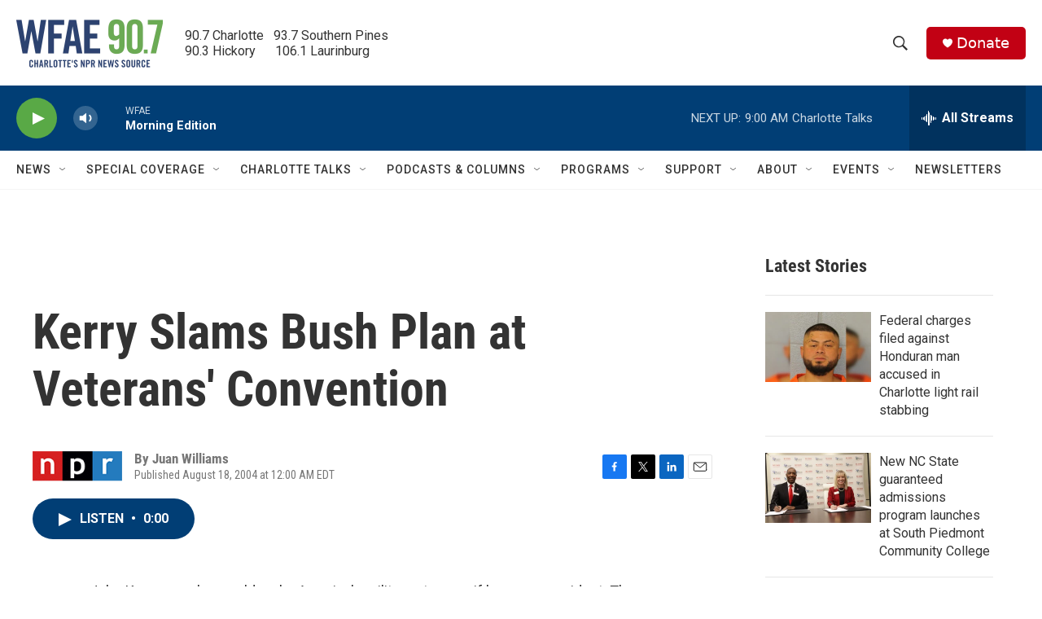

--- FILE ---
content_type: text/html; charset=utf-8
request_url: https://www.google.com/recaptcha/api2/aframe
body_size: 269
content:
<!DOCTYPE HTML><html><head><meta http-equiv="content-type" content="text/html; charset=UTF-8"></head><body><script nonce="PJO0JvUL7rXixWQVAiURKQ">/** Anti-fraud and anti-abuse applications only. See google.com/recaptcha */ try{var clients={'sodar':'https://pagead2.googlesyndication.com/pagead/sodar?'};window.addEventListener("message",function(a){try{if(a.source===window.parent){var b=JSON.parse(a.data);var c=clients[b['id']];if(c){var d=document.createElement('img');d.src=c+b['params']+'&rc='+(localStorage.getItem("rc::a")?sessionStorage.getItem("rc::b"):"");window.document.body.appendChild(d);sessionStorage.setItem("rc::e",parseInt(sessionStorage.getItem("rc::e")||0)+1);localStorage.setItem("rc::h",'1765541433168');}}}catch(b){}});window.parent.postMessage("_grecaptcha_ready", "*");}catch(b){}</script></body></html>